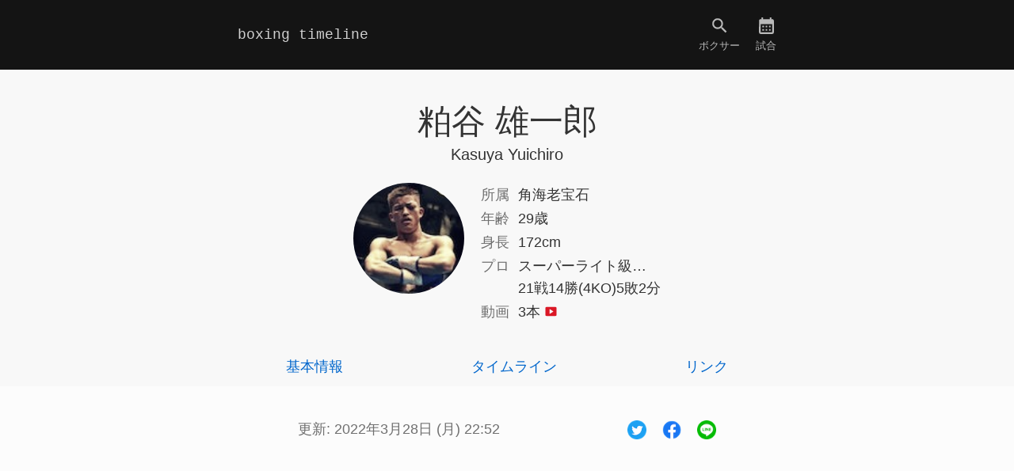

--- FILE ---
content_type: text/html; charset=utf-8
request_url: https://www.boxingtimeline.com/kasuya-yuichiro/
body_size: 10299
content:
<!doctype html>
<html lang="ja">
	<head prefix="og: http://ogp.me/ns#">
		
		
			<script>(function(w,d,s,l,i){w[l]=w[l]||[];w[l].push({'gtm.start':
			new Date().getTime(),event:'gtm.js'});var f=d.getElementsByTagName(s)[0],
			j=d.createElement(s),dl=l!='dataLayer'?'&l='+l:'';j.async=true;j.src=
			'https://www.googletagmanager.com/gtm.js?id='+i+dl;f.parentNode.insertBefore(j,f);
			})(window,document,'script','dataLayer','GTM-PQLHTCH');</script>
			<script async src="https://pagead2.googlesyndication.com/pagead/js/adsbygoogle.js?client=ca-pub-7501619174471705" crossorigin="anonymous"></script>
		
		
		
		<script defer src="https://storage.googleapis.com/boxingtimeline.com/assets/js/boxingtimeline.js?20220521"></script>
		
			<script type="application/ld+json">
				{"@context":"https://schema.org","@type":"ProfilePage","datePublished":"2020-06-10T09:57:37+09:00","dateModified":"2022-03-28T22:52:36+09:00","mainEntity":{"@type":"Person","name":"粕谷 雄一郎","image":"https://storage.googleapis.com/boxingtimeline.com/boxer/kasuya-yuichiro/profile.jpg","affiliation":"角海老宝石ボクシングジム","height":"172cm","birthPlace":"東京都立川市, 日本","birthDate":"1996-11-06","sameAs":["https://boxrec.com/en/proboxer/675381","https://boxmob.jp/sp/boxer/boxer.html?boxer_id=4034","https://twitter.com/yuichiroworkout","https://www.instagram.com/yu1ro_fight/","https://www.facebook.com/yuichro.kasuya"]}}
			</script>
		
		<meta charset="utf-8">
		<meta name="viewport" content="width=device-width, initial-scale=1">
		<meta name="description" content="名前: 粕谷 雄一郎 / かすや ゆういちろう、所属: 角海老宝石ボクシングジム、生年月日: 1996年11月6日 (水)、年齢: 29歳、身長: 172cm、プロ階級: スーパーライト級...、プロ戦績: 21戦14勝(4KO)5敗2分、試合動画: 3本">
		<meta name="twitter:card" content="summary_large_image">
		<meta name="twitter:site" content="@BoxingTimeline">
		<meta property="og:url" content="www.boxingtimeline.com/kasuya-yuichiro/">
		<meta property="og:title" content="粕谷 雄一郎 / Kasuya Yuichiro - Boxing Timeline">
		<meta property="og:description" content="名前: 粕谷 雄一郎 / かすや ゆういちろう、所属: 角海老宝石ボクシングジム、生年月日: 1996年11月6日 (水)、年齢: 29歳、身長: 172cm、プロ階級: スーパーライト級...、プロ戦績: 21戦14勝(4KO)5敗2分、試合動画: 3本">
		<meta property="og:image" content="https://storage.googleapis.com/boxingtimeline.com/assets/img/ogp-image.png">
		
		
			<meta name="thumbnail" content="https://storage.googleapis.com/boxingtimeline.com/boxer/kasuya-yuichiro/profile.jpg">
		
		<title>粕谷 雄一郎 / Kasuya Yuichiro - Boxing Timeline</title>
		
		
			
			
		
		<link rel="stylesheet" href="https://storage.googleapis.com/boxingtimeline.com/assets/css/boxingtimeline.css?20220521">
		<link rel="apple-touch-icon" href="https://storage.googleapis.com/boxingtimeline.com/assets/img/apple-touch-icon.png" sizes="180x180">
	</head>
	<body>
		
			<noscript><iframe src="https://www.googletagmanager.com/ns.html?id=GTM-PQLHTCH"
			height="0" width="0" style="display:none;visibility:hidden"></iframe></noscript>
		
		<header class="page_header">
			<nav class="page_header-nav">
				<ul class="page_header-ul">
					<li class="page_header-li-logo">
						
								<a class="page_header-a-logo true" href="/">
									
									boxing timeline
								</a>
						
					</li>
					<li>
						
								<a class="page_header-a-nav false" href="/search/">
									
	<svg class="svg-search" xmlns="http://www.w3.org/2000/svg" height="20px" viewBox="0 0 24 24" width="20px"><path d="M0 0h24v24H0z" fill="none"/><path d="M15.5 14h-.79l-.28-.27C15.41 12.59 16 11.11 16 9.5 16 5.91 13.09 3 9.5 3S3 5.91 3 9.5 5.91 16 9.5 16c1.61 0 3.09-.59 4.23-1.57l.27.28v.79l5 4.99L20.49 19l-4.99-5zm-6 0C7.01 14 5 11.99 5 9.5S7.01 5 9.5 5 14 7.01 14 9.5 11.99 14 9.5 14z"/></svg>

									<div>ボクサー</div>
								</a>
						
					</li>
					<li>
						
								<a class="page_header-a-nav false" href="/202601/17/">
									
	<svg class="svg-calendar" xmlns="http://www.w3.org/2000/svg" enable-background="new 0 0 24 24" height="20px" viewBox="0 0 24 24" width="20px"><g><rect fill="none" height="24" width="24"/></g><g><path d="M19,4h-1V2h-2v2H8V2H6v2H5C3.89,4,3.01,4.9,3.01,6L3,20c0,1.1,0.89,2,2,2h14c1.1,0,2-0.9,2-2V6C21,4.9,20.1,4,19,4z M19,20 H5V10h14V20z M9,14H7v-2h2V14z M13,14h-2v-2h2V14z M17,14h-2v-2h2V14z M9,18H7v-2h2V18z M13,18h-2v-2h2V18z M17,18h-2v-2h2V18z"/></g></svg>

									<div>試合</div>
								</a>
						
					</li>
				</ul>
			</nav>
		</header>
		<main>
			
	<header class="c-boxer-header">
		<div class="container center">
			
			<h1 class="c-boxer-header-name">
				粕谷 雄一郎
				
					<small class="c-boxer-header-name-en">
						Kasuya Yuichiro
					</small>
				
			</h1>
			<div class="c-boxer-outline">
				<div class="c-boxer-outline-image">
					
						<img class="c-boxer-outline-img img-profile" src="https://storage.googleapis.com/boxingtimeline.com/boxer/kasuya-yuichiro/profile.jpg" width="112" height="112" alt="Profile" loading="lazy">
					
				</div>
				<div>
					<table>
						
						
							<tr>
								<th class="c-boxer-outline-th">
									所属
								</th>
								<td>
									角海老宝石
								</td>
							</tr>
						
						
						
							<tr>
								<th class="c-boxer-outline-th">
									年齢
								</th>
								<td>
									29歳
								</td>
							</tr>
						
						
						
							<tr>
								<th class="c-boxer-outline-th">
									身長
								</th>
								<td>
									172cm
									
								</td>
							</tr>
						
						
							<tr>
								<th class="c-boxer-outline-th">
									プロ
								</th>
								<td>
									
										<div>
											スーパーライト級&hellip;</div>
									
									
										<div>21戦14勝(4KO)5敗2分</div>
									
								</td>
							</tr>
						
						
						
							<tr>
								<th class="c-boxer-outline-th">
									動画
								</th>
								<td>
									3本
									
	<svg class="svg-video" xmlns="http://www.w3.org/2000/svg" enable-background="new 0 0 24 24" height="12px" viewBox="0 0 24 24" width="12px"><g><rect fill="none" height="24" width="24" y="0"/></g><g><path d="M20,4H4C2.9,4,2,4.9,2,6v12c0,1.1,0.9,2,2,2h16c1.1,0,2-0.9,2-2V6C22,4.9,21.1,4,20,4z M9.5,16.5v-9l7,4.5L9.5,16.5z"/></g></svg>

								</td>
							</tr>
						
					</table>
				</div>
			</div>
		</div>
	</header>
	<nav class="content_nav">
		<ul class="content_nav-ul container">
			<li>
				<a class="content_nav-a" href="#stats">
					基本情報
				</a>
			</li>
			
				<li>
					<a class="content_nav-a" href="#timeline">
						タイムライン
					</a>
				</li>
			
			<li>
				<a class="content_nav-a" href="#links">
					リンク
				</a>
			</li>
		</ul>
	</nav>
	<div class="container">
		<div class="updated">
			<div>
				更新:
				<time datetime="2022-03-28T22:52:36&#43;09:00">
					2022年3月28日 (月) 22:52
				</time>
			</div>
			
	<ul class="share-ul">
		<li>
			<a class="share-a" href="https://twitter.com/intent/tweet?text=%e7%b2%95%e8%b0%b7%20%e9%9b%84%e4%b8%80%e9%83%8e%20%28%e8%a7%92%e6%b5%b7%e8%80%81%e5%ae%9d%e7%9f%b3%29&url=www.boxingtimeline.com%2fkasuya-yuichiro%2f&via=BoxingTimeline" target="_blank" rel="noopener nofollow">
				<img width="24" height="24" src="https://storage.googleapis.com/boxingtimeline.com/assets/img/share/twitter.png" alt="Twitter" loading="lazy">
			</a>
		</li>
		<li>
			<a class="share-a" href="http://www.facebook.com/share.php?u=www.boxingtimeline.com%2fkasuya-yuichiro%2f" target="_blank" rel="noopener nofollow">
				<img width="24" height="24" src="https://storage.googleapis.com/boxingtimeline.com/assets/img/share/facebook.png" alt="Facebook" loading="lazy">
			</a>
		</li>
		<li>
			<a class="share-a" href="https://social-plugins.line.me/lineit/share?url=www.boxingtimeline.com%2fkasuya-yuichiro%2f" target="_blank" rel="noopener nofollow">
				<img width="24" height="24" src="https://storage.googleapis.com/boxingtimeline.com/assets/img/share/line.png" alt="LINE" loading="lazy">
			</a>
		</li>
	</ul>

		</div>
		<aside>
			
				
				<ins class="adsbygoogle"
					style="display:block"
					data-ad-client="ca-pub-7501619174471705"
					data-ad-slot="1388209498"
					data-ad-format="auto"
					data-full-width-responsive="true"></ins>
				<script>
					(adsbygoogle = window.adsbygoogle || []).push({});
				</script>
			
		</aside>
	</div>
	<article>
		<section class="section_1" id="stats">
			<div class="section_1-inner">
				<div class="container">
					<h2>
						基本情報
					</h2>
					<section class="section_2">
						<h3>
							<span class="h-horizon">
								個人
							</span>
						</h3>
						<table class="c-boxer-stats-table">
							<tr>
								<th class="c-boxer-stats-th">
									名前
								</th>
								<td class="c-boxer-stats-td">
									
										
											<ruby>
												粕谷 雄一郎
												<rp> (</rp>
												<rt>かすや ゆういちろう</rt>
												<rp>)</rp>
											</ruby>
										
										<div>Kasuya Yuichiro</div>
									
								</td>
							</tr>
							
								<tr>
									<th class="c-boxer-stats-th">
										本名
									</th>
									<td class="c-boxer-stats-td">
										
											同上
										
									</td>
								</tr>
							
							
							
							
								<tr>
									<th class="c-boxer-stats-th">
										生年月日
									</th>
									<td class="c-boxer-stats-td">
										<time datetime="1996-11-06">
											1996年11月6日 (水)
										</time>
									</td>
								</tr>
								
									<tr>
										<th class="c-boxer-stats-th">
											年齢
										</th>
										<td class="c-boxer-stats-td">
											29歳
										</td>
									</tr>
								
							
							
							
								<tr>
									<th class="c-boxer-stats-th">
										出身
									</th>
									<td class="c-boxer-stats-td">
										<div>日本</div>
										
											<div>東京都立川市</div>
										
									</td>
								</tr>
							
							
						</table>
					</section>
					<section class="section_2">
						<h3>
							<span class="h-horizon">
								ボクサー
							</span>
						</h3>
						<table class="c-boxer-stats-table">
							
								<tr>
									<th class="c-boxer-stats-th">
										所属
									</th>
									<td class="c-boxer-stats-td">
										角海老宝石ボクシングジム
									</td>
								</tr>
							
							
							
							
								<tr>
									<th class="c-boxer-stats-th">
										プロ階級
									</th>
									<td class="c-boxer-stats-td">
										
											<div>
												スーパーライト級
											</div>
										
											<div>
												ライト級
											</div>
										
											<div>
												スーパーフェザー級
											</div>
										
										
											<div class="c-boxer-stats-notes">
												戦歴から自動抽出
											</div>
										
									</td>
								</tr>
							
							
							
								<tr>
									<th class="c-boxer-stats-th">
										身長
									</th>
									<td class="c-boxer-stats-td">
										172cm / 5&#39; 8&#34;
									</td>
								</tr>
							
							
							
								<tr>
									<th class="c-boxer-stats-th">
										構え
									</th>
									<td class="c-boxer-stats-td">
										オーソドックス
									</td>
								</tr>
							
							
								<tr>
									<th class="c-boxer-stats-th">
										スタイル
									</th>
									<td class="c-boxer-stats-td">
										ボクサーファイター
									</td>
								</tr>
							
							
								<tr>
									<th class="c-boxer-stats-th">
										動画
									</th>
									<td class="c-boxer-stats-td">
										
											<div>
												BOXING RAISE
												(1)
											</div>
										
											<div>
												bitfan
												(1)
											</div>
										
											<div>
												YouTube
												(1)
											</div>
										
										<div>
											
	<svg class="svg-video" xmlns="http://www.w3.org/2000/svg" enable-background="new 0 0 24 24" height="12px" viewBox="0 0 24 24" width="12px"><g><rect fill="none" height="24" width="24" y="0"/></g><g><path d="M20,4H4C2.9,4,2,4.9,2,6v12c0,1.1,0.9,2,2,2h16c1.1,0,2-0.9,2-2V6C22,4.9,21.1,4,20,4z M9.5,16.5v-9l7,4.5L9.5,16.5z"/></g></svg>

										</div>
										<div class="c-boxer-stats-notes">
											戦歴から自動抽出
										</div>
									</td>
								</tr>
							
							
								<tr>
									<th class="c-boxer-stats-th">
										画像引用
									</th>
									<td class="c-boxer-stats-td">
										<a class="c-boxer-stats-url" href="https://twitter.com/yuichiroworkout/photo">
											https://twitter.com/yuichiroworkout/photo
										</a>
										<a href="https://twitter.com/yuichiroworkout/photo" target="_blank" rel="noopener">
											
	<svg class="svg-new_open" xmlns="http://www.w3.org/2000/svg" height="20px" viewBox="0 0 24 24" width="20px"><path d="M0 0h24v24H0z" fill="none"/><path d="M19 19H5V5h7V3H5c-1.11 0-2 .9-2 2v14c0 1.1.89 2 2 2h14c1.1 0 2-.9 2-2v-7h-2v7zM14 3v2h3.59l-9.83 9.83 1.41 1.41L19 6.41V10h2V3h-7z"/></svg>

										</a>
										<div class="c-boxer-stats-notes">
											確認:
											<time datetime="2021-05-20">
												2021年5月20日
											</time>
										</div>
									</td>
								</tr>
							
							
						</table>
					</section>
					
						<section class="section_2">
							<h3>
								<span class="h-horizon">
									プロボクシング戦績
								</span>
								
									<small class="h-small">
										戦歴から自動計算
									</small>
								
							</h3>
							<table class="c-boxer-stats-table">
								<tr>
									<th class="c-boxer-stats-th">
										総試合
									</th>
									<td class="c-boxer-stats-td-record">
										21
									</td>
								</tr>
								<tr>
									<th class="c-boxer-stats-th">
										勝ち
									</th>
									<td class="c-boxer-stats-td-record">
										14
									</td>
									
										<td class="c-boxer-stats-td-record-notes">
											67%
										</td>
									
								</tr>
								
									<tr>
										<th class="c-boxer-stats-th">
											KO
										</th>
										
											<td class="c-boxer-stats-td-record">
												4
											</td>
											
												<td class="c-boxer-stats-td-record-notes">
													19%(総試合),
													29%(勝ち)
												</td>
											
										
									</tr>
								
								<tr>
									<th class="c-boxer-stats-th">
										負け
									</th>
									<td class="c-boxer-stats-td-record">
										5
									</td>
									
										<td class="c-boxer-stats-td-record-notes">
											2 KO
										</td>
									
								</tr>
								
									<tr>
										<th class="c-boxer-stats-th">
											引き分け
										</th>
										<td class="c-boxer-stats-td-record">
											2
										</td>
									</tr>
								
								
							</table>
						</section>
					
					
					<aside>
						
							
							<ins class="adsbygoogle"
								style="display:block"
								data-ad-client="ca-pub-7501619174471705"
								data-ad-slot="8356108379"
								data-ad-format="auto"
								data-full-width-responsive="true"></ins>
							<script>
								(adsbygoogle = window.adsbygoogle || []).push({});
							</script>
						
					</aside>
				</div>
			</div>
		</section>
		
			<section class="section_1" id="timeline">
				<div class="section_1-inner">
					<div class="container">
						<h2>
							タイムライン
						</h2>
						
						
							<section class="section_2">
								<h3>
									<span class="h-horizon">
										プロボクシング戦歴
									</span>
									<span class="c-boxer-timeline-bout-record">
										21戦14勝(4KO)5敗2分
									</span>
									<small class="h-small">
										
											最終更新時点のすべての戦歴
										
									</small>
								</h3>
								<ol class="timeline" reversed>
									
										<li class="timeline-li">
											<time class="timeline-time" datetime="2022-03-28">
												2022年3月28日
											</time>
											<div class="timeline-content">
												
													<a class="c-boxer-timeline-bout-title" href="/202203/28/jirolian_riku-kasuya_yuichiro/">
														62.0kg契約8回戦
													</a>
												
												
													<div>
															YouTube
															,
															BOXING RAISE
															
	<svg class="svg-video" xmlns="http://www.w3.org/2000/svg" enable-background="new 0 0 24 24" height="12px" viewBox="0 0 24 24" width="12px"><g><rect fill="none" height="24" width="24" y="0"/></g><g><path d="M20,4H4C2.9,4,2,4.9,2,6v12c0,1.1,0.9,2,2,2h16c1.1,0,2-0.9,2-2V6C22,4.9,21.1,4,20,4z M9.5,16.5v-9l7,4.5L9.5,16.5z"/></g></svg>

													</div>
												
												<div class="c-boxer-timeline-bout">
													<div class="c-boxer-timeline-bout-image">
														
															<a href="/jirolian-riku/">
														
														
																<img class="c-boxer-timeline-bout-img img-profile" src="https://storage.googleapis.com/boxingtimeline.com/boxer/jirolian-riku/profile.jpg" width="64" height="64" alt="Profile" loading="lazy">
														
														
															</a>
														
													</div>
													<div>
														
															<a class="c-boxer-timeline-bout-boxer" href="/jirolian-riku/">
																ジロリアン 陸
															</a>
														
														<div>
															フラッシュ赤羽
														</div>
														<div>
															<svg class="svg-circle_black" xmlns="http://www.w3.org/2000/svg" height="14px" viewBox="0 0 24 24" width="14px"><path d="M0 0h24v24H0z" fill="none"/><path d="M12 2C6.47 2 2 6.47 2 12s4.47 10 10 10 10-4.47 10-10S17.53 2 12 2z"/></svg> 5ラウンド 1分25秒 TKO負け
														</div>
													</div>
												</div>
											</div>
										</li>
									
										<li class="timeline-li">
											<time class="timeline-time" datetime="2021-09-01">
												2021年9月1日
											</time>
											<div class="timeline-content">
												
													<a class="c-boxer-timeline-bout-title" href="/202109/01/kasuya_yuichiro-ishiwaki_aso/">
														スーパーライト級8回戦
													</a>
												
												
													<div>
															bitfan
															
	<svg class="svg-video" xmlns="http://www.w3.org/2000/svg" enable-background="new 0 0 24 24" height="12px" viewBox="0 0 24 24" width="12px"><g><rect fill="none" height="24" width="24" y="0"/></g><g><path d="M20,4H4C2.9,4,2,4.9,2,6v12c0,1.1,0.9,2,2,2h16c1.1,0,2-0.9,2-2V6C22,4.9,21.1,4,20,4z M9.5,16.5v-9l7,4.5L9.5,16.5z"/></g></svg>

													</div>
												
												<div class="c-boxer-timeline-bout">
													<div class="c-boxer-timeline-bout-image">
														
															<a href="/ishiwaki-aso/">
														
														
																<img class="c-boxer-timeline-bout-img img-profile" src="https://storage.googleapis.com/boxingtimeline.com/boxer/ishiwaki-aso/profile.jpg" width="64" height="64" alt="Profile" loading="lazy">
														
														
															</a>
														
													</div>
													<div>
														
															<a class="c-boxer-timeline-bout-boxer" href="/ishiwaki-aso/">
																石脇 麻生
															</a>
														
														<div>
															寝屋川石田
														</div>
														<div>
															<svg class="svg-circle_black" xmlns="http://www.w3.org/2000/svg" height="14px" viewBox="0 0 24 24" width="14px"><path d="M0 0h24v24H0z" fill="none"/><path d="M12 2C6.47 2 2 6.47 2 12s4.47 10 10 10 10-4.47 10-10S17.53 2 12 2z"/></svg> 5ラウンド 1分37秒 TKO負け
														</div>
													</div>
												</div>
											</div>
										</li>
									
										<li class="timeline-li">
											<time class="timeline-time" datetime="2021-03-24">
												2021年3月24日
											</time>
											<div class="timeline-content">
												
													<a class="c-boxer-timeline-bout-title" href="/202103/24/kasuya_yuichiro-naito_mirai/">
														ライト級8回戦
													</a>
												
												
												<div class="c-boxer-timeline-bout">
													<div class="c-boxer-timeline-bout-image">
														
															<a href="/naito-mirai/">
														
														
																<img class="c-boxer-timeline-bout-img img-profile" src="https://storage.googleapis.com/boxingtimeline.com/boxer/naito-mirai/profile.jpg" width="64" height="64" alt="Profile" loading="lazy">
														
														
															</a>
														
													</div>
													<div>
														
															<a class="c-boxer-timeline-bout-boxer" href="/naito-mirai/">
																内藤 未来
															</a>
														
														<div>
															E &amp; J カシアス
														</div>
														<div>
															<svg class="svg-circle_white" xmlns="http://www.w3.org/2000/svg" enable-background="new 0 0 24 24" height="14px" viewBox="0 0 24 24" width="14px"><g><rect fill="none" height="24" width="24"/></g><g><path d="M12,2C6.47,2,2,6.47,2,12c0,5.53,4.47,10,10,10s10-4.47,10-10C22,6.47,17.53,2,12,2z M12,20c-4.42,0-8-3.58-8-8 c0-4.42,3.58-8,8-8s8,3.58,8,8C20,16.42,16.42,20,12,20z"/></g></svg> 3-0 判定勝ち
														</div>
													</div>
												</div>
											</div>
										</li>
									
										<li class="timeline-li">
											<time class="timeline-time" datetime="2020-08-19">
												2020年8月19日
											</time>
											<div class="timeline-content">
												
													<span class="c-boxer-timeline-bout-title">
														ライト級8回戦
													</span>
												
												
												<div class="c-boxer-timeline-bout">
													<div class="c-boxer-timeline-bout-image">
														
															<a href="/rikiishi-masanori/">
														
														
																<img class="c-boxer-timeline-bout-img img-profile" src="https://storage.googleapis.com/boxingtimeline.com/boxer/rikiishi-masanori/profile.jpg" width="64" height="64" alt="Profile" loading="lazy">
														
														
															</a>
														
													</div>
													<div>
														
															<a class="c-boxer-timeline-bout-boxer" href="/rikiishi-masanori/">
																力石 政法
															</a>
														
														<div>
															緑
														</div>
														<div>
															<svg class="svg-circle_black" xmlns="http://www.w3.org/2000/svg" height="14px" viewBox="0 0 24 24" width="14px"><path d="M0 0h24v24H0z" fill="none"/><path d="M12 2C6.47 2 2 6.47 2 12s4.47 10 10 10 10-4.47 10-10S17.53 2 12 2z"/></svg> 3-0 判定負け
														</div>
													</div>
												</div>
											</div>
										</li>
									
										<li class="timeline-li">
											<time class="timeline-time" datetime="2019-12-16">
												2019年12月16日
											</time>
											<div class="timeline-content">
												
													<span class="c-boxer-timeline-bout-title">
														ライト級8回戦
													</span>
												
												
												<div class="c-boxer-timeline-bout">
													<div class="c-boxer-timeline-bout-image">
														
															<a href="/sugita-satoru/">
														
														
																
	<svg class="svg-no_image-profile" xmlns="http://www.w3.org/2000/svg" height="80px" viewBox="0 0 24 24" width="80px"><path d="M0 0h24v24H0z" fill="none"/><path d="M12 2C6.48 2 2 6.48 2 12s4.48 10 10 10 10-4.48 10-10S17.52 2 12 2zm0 3c1.66 0 3 1.34 3 3s-1.34 3-3 3-3-1.34-3-3 1.34-3 3-3zm0 14.2c-2.5 0-4.71-1.28-6-3.22.03-1.99 4-3.08 6-3.08 1.99 0 5.97 1.09 6 3.08-1.29 1.94-3.5 3.22-6 3.22z"/></svg>

														
														
															</a>
														
													</div>
													<div>
														
															<a class="c-boxer-timeline-bout-boxer" href="/sugita-satoru/">
																杉田 聖
															</a>
														
														<div>
															奈良
														</div>
														<div>
															<svg class="svg-triangle" xmlns="http://www.w3.org/2000/svg" height="14px" viewBox="0 0 24 24" width="14px"><path d="M0 0h24v24H0V0z" fill="none"/><path d="M12 7.77L18.39 18H5.61L12 7.77M12 4L2 20h20L12 4z"/></svg> 1-1 引き分け
														</div>
													</div>
												</div>
											</div>
										</li>
									
										<li class="timeline-li">
											<time class="timeline-time" datetime="2019-08-23">
												2019年8月23日
											</time>
											<div class="timeline-content">
												
													<span class="c-boxer-timeline-bout-title">
														ライト級8回戦
													</span>
												
												
												<div class="c-boxer-timeline-bout">
													<div class="c-boxer-timeline-bout-image">
														
															<a href="/sakai-takayuki/">
														
														
																
	<svg class="svg-no_image-profile" xmlns="http://www.w3.org/2000/svg" height="80px" viewBox="0 0 24 24" width="80px"><path d="M0 0h24v24H0z" fill="none"/><path d="M12 2C6.48 2 2 6.48 2 12s4.48 10 10 10 10-4.48 10-10S17.52 2 12 2zm0 3c1.66 0 3 1.34 3 3s-1.34 3-3 3-3-1.34-3-3 1.34-3 3-3zm0 14.2c-2.5 0-4.71-1.28-6-3.22.03-1.99 4-3.08 6-3.08 1.99 0 5.97 1.09 6 3.08-1.29 1.94-3.5 3.22-6 3.22z"/></svg>

														
														
															</a>
														
													</div>
													<div>
														
															<a class="c-boxer-timeline-bout-boxer" href="/sakai-takayuki/">
																酒井 孝之
															</a>
														
														<div>
															協栄新宿
														</div>
														<div>
															<svg class="svg-circle_white" xmlns="http://www.w3.org/2000/svg" enable-background="new 0 0 24 24" height="14px" viewBox="0 0 24 24" width="14px"><g><rect fill="none" height="24" width="24"/></g><g><path d="M12,2C6.47,2,2,6.47,2,12c0,5.53,4.47,10,10,10s10-4.47,10-10C22,6.47,17.53,2,12,2z M12,20c-4.42,0-8-3.58-8-8 c0-4.42,3.58-8,8-8s8,3.58,8,8C20,16.42,16.42,20,12,20z"/></g></svg> 4ラウンド TKO勝ち
														</div>
													</div>
												</div>
											</div>
										</li>
									
										<li class="timeline-li">
											<time class="timeline-time" datetime="2019-05-08">
												2019年5月8日
											</time>
											<div class="timeline-content">
												
													<span class="c-boxer-timeline-bout-title">
														ライト級8回戦
													</span>
												
												
												<div class="c-boxer-timeline-bout">
													<div class="c-boxer-timeline-bout-image">
														
															<a href="/kiyota-toru/">
														
														
																<img class="c-boxer-timeline-bout-img img-profile" src="https://storage.googleapis.com/boxingtimeline.com/boxer/kiyota-toru/profile.jpg" width="64" height="64" alt="Profile" loading="lazy">
														
														
															</a>
														
													</div>
													<div>
														
															<a class="c-boxer-timeline-bout-boxer" href="/kiyota-toru/">
																清田 亨
															</a>
														
														<div>
															大橋
														</div>
														<div>
															<svg class="svg-circle_white" xmlns="http://www.w3.org/2000/svg" enable-background="new 0 0 24 24" height="14px" viewBox="0 0 24 24" width="14px"><g><rect fill="none" height="24" width="24"/></g><g><path d="M12,2C6.47,2,2,6.47,2,12c0,5.53,4.47,10,10,10s10-4.47,10-10C22,6.47,17.53,2,12,2z M12,20c-4.42,0-8-3.58-8-8 c0-4.42,3.58-8,8-8s8,3.58,8,8C20,16.42,16.42,20,12,20z"/></g></svg> 2-0 判定勝ち
														</div>
													</div>
												</div>
											</div>
										</li>
									
										<li class="timeline-li">
											<time class="timeline-time" datetime="2019-01-31">
												2019年1月31日
											</time>
											<div class="timeline-content">
												
													<span class="c-boxer-timeline-bout-title">
														スーパーライト級6回戦
													</span>
												
												
												<div class="c-boxer-timeline-bout">
													<div class="c-boxer-timeline-bout-image">
														
														
																
	<svg class="svg-no_image-profile" xmlns="http://www.w3.org/2000/svg" height="80px" viewBox="0 0 24 24" width="80px"><path d="M0 0h24v24H0z" fill="none"/><path d="M12 2C6.48 2 2 6.48 2 12s4.48 10 10 10 10-4.48 10-10S17.52 2 12 2zm0 3c1.66 0 3 1.34 3 3s-1.34 3-3 3-3-1.34-3-3 1.34-3 3-3zm0 14.2c-2.5 0-4.71-1.28-6-3.22.03-1.99 4-3.08 6-3.08 1.99 0 5.97 1.09 6 3.08-1.29 1.94-3.5 3.22-6 3.22z"/></svg>

														
														
													</div>
													<div>
														
															<span class="c-boxer-timeline-bout-boxer">
																アディサイ・チャンタン
															</span>
														
														<div>
															
														</div>
														<div>
															<svg class="svg-circle_white" xmlns="http://www.w3.org/2000/svg" enable-background="new 0 0 24 24" height="14px" viewBox="0 0 24 24" width="14px"><g><rect fill="none" height="24" width="24"/></g><g><path d="M12,2C6.47,2,2,6.47,2,12c0,5.53,4.47,10,10,10s10-4.47,10-10C22,6.47,17.53,2,12,2z M12,20c-4.42,0-8-3.58-8-8 c0-4.42,3.58-8,8-8s8,3.58,8,8C20,16.42,16.42,20,12,20z"/></g></svg> 2ラウンド TKO勝ち
														</div>
													</div>
												</div>
											</div>
										</li>
									
										<li class="timeline-li">
											<time class="timeline-time" datetime="2018-01-12">
												2018年1月12日
											</time>
											<div class="timeline-content">
												
													<span class="c-boxer-timeline-bout-title">
														ライト級8回戦
													</span>
												
												
												<div class="c-boxer-timeline-bout">
													<div class="c-boxer-timeline-bout-image">
														
														
																
	<svg class="svg-no_image-profile" xmlns="http://www.w3.org/2000/svg" height="80px" viewBox="0 0 24 24" width="80px"><path d="M0 0h24v24H0z" fill="none"/><path d="M12 2C6.48 2 2 6.48 2 12s4.48 10 10 10 10-4.48 10-10S17.52 2 12 2zm0 3c1.66 0 3 1.34 3 3s-1.34 3-3 3-3-1.34-3-3 1.34-3 3-3zm0 14.2c-2.5 0-4.71-1.28-6-3.22.03-1.99 4-3.08 6-3.08 1.99 0 5.97 1.09 6 3.08-1.29 1.94-3.5 3.22-6 3.22z"/></svg>

														
														
													</div>
													<div>
														
															<span class="c-boxer-timeline-bout-boxer">
																カティカー・サイトーンジム
															</span>
														
														<div>
															
														</div>
														<div>
															<svg class="svg-circle_white" xmlns="http://www.w3.org/2000/svg" enable-background="new 0 0 24 24" height="14px" viewBox="0 0 24 24" width="14px"><g><rect fill="none" height="24" width="24"/></g><g><path d="M12,2C6.47,2,2,6.47,2,12c0,5.53,4.47,10,10,10s10-4.47,10-10C22,6.47,17.53,2,12,2z M12,20c-4.42,0-8-3.58-8-8 c0-4.42,3.58-8,8-8s8,3.58,8,8C20,16.42,16.42,20,12,20z"/></g></svg> 1ラウンド KO勝ち
														</div>
													</div>
												</div>
											</div>
										</li>
									
										<li class="timeline-li">
											<time class="timeline-time" datetime="2017-08-22">
												2017年8月22日
											</time>
											<div class="timeline-content">
												
													<span class="c-boxer-timeline-bout-title">
														日本ユース ライト級王座決定8回戦
													</span>
												
												
												<div class="c-boxer-timeline-bout">
													<div class="c-boxer-timeline-bout-image">
														
															<a href="/tomioka-izuki/">
														
														
																<img class="c-boxer-timeline-bout-img img-profile" src="https://storage.googleapis.com/boxingtimeline.com/boxer/tomioka-izuki/profile.jpg" width="64" height="64" alt="Profile" loading="lazy">
														
														
															</a>
														
													</div>
													<div>
														
															<a class="c-boxer-timeline-bout-boxer" href="/tomioka-izuki/">
																富岡 樹
															</a>
														
														<div>
															角海老宝石
														</div>
														<div>
															<svg class="svg-circle_black" xmlns="http://www.w3.org/2000/svg" height="14px" viewBox="0 0 24 24" width="14px"><path d="M0 0h24v24H0z" fill="none"/><path d="M12 2C6.47 2 2 6.47 2 12s4.47 10 10 10 10-4.47 10-10S17.53 2 12 2z"/></svg> 2-1 判定負け
														</div>
													</div>
												</div>
											</div>
										</li>
									
										<li class="timeline-li">
											<time class="timeline-time" datetime="2017-03-31">
												2017年3月31日
											</time>
											<div class="timeline-content">
												
													<span class="c-boxer-timeline-bout-title">
														スーパーフェザー級8回戦
													</span>
												
												
												<div class="c-boxer-timeline-bout">
													<div class="c-boxer-timeline-bout-image">
														
															<a href="/spicy-matsushita/">
														
														
																
	<svg class="svg-no_image-profile" xmlns="http://www.w3.org/2000/svg" height="80px" viewBox="0 0 24 24" width="80px"><path d="M0 0h24v24H0z" fill="none"/><path d="M12 2C6.48 2 2 6.48 2 12s4.48 10 10 10 10-4.48 10-10S17.52 2 12 2zm0 3c1.66 0 3 1.34 3 3s-1.34 3-3 3-3-1.34-3-3 1.34-3 3-3zm0 14.2c-2.5 0-4.71-1.28-6-3.22.03-1.99 4-3.08 6-3.08 1.99 0 5.97 1.09 6 3.08-1.29 1.94-3.5 3.22-6 3.22z"/></svg>

														
														
															</a>
														
													</div>
													<div>
														
															<a class="c-boxer-timeline-bout-boxer" href="/spicy-matsushita/">
																スパイシー 松下
															</a>
														
														<div>
															セレス
														</div>
														<div>
															<svg class="svg-circle_black" xmlns="http://www.w3.org/2000/svg" height="14px" viewBox="0 0 24 24" width="14px"><path d="M0 0h24v24H0z" fill="none"/><path d="M12 2C6.47 2 2 6.47 2 12s4.47 10 10 10 10-4.47 10-10S17.53 2 12 2z"/></svg> 2-1 判定負け
														</div>
													</div>
												</div>
											</div>
										</li>
									
										<li class="timeline-li">
											<time class="timeline-time" datetime="2016-10-25">
												2016年10月25日
											</time>
											<div class="timeline-content">
												
													<span class="c-boxer-timeline-bout-title">
														スーパーフェザー級8回戦
													</span>
												
												
												<div class="c-boxer-timeline-bout">
													<div class="c-boxer-timeline-bout-image">
														
															<a href="/saito-masaki/">
														
														
																<img class="c-boxer-timeline-bout-img img-profile" src="https://storage.googleapis.com/boxingtimeline.com/boxer/saito-masaki/profile.jpg" width="64" height="64" alt="Profile" loading="lazy">
														
														
															</a>
														
													</div>
													<div>
														
															<a class="c-boxer-timeline-bout-boxer" href="/saito-masaki/">
																斉藤 正樹
															</a>
														
														<div>
															厚木ワタナベ
														</div>
														<div>
															<svg class="svg-triangle" xmlns="http://www.w3.org/2000/svg" height="14px" viewBox="0 0 24 24" width="14px"><path d="M0 0h24v24H0V0z" fill="none"/><path d="M12 7.77L18.39 18H5.61L12 7.77M12 4L2 20h20L12 4z"/></svg> 1-0 引き分け
														</div>
													</div>
												</div>
											</div>
										</li>
									
										<li class="timeline-li">
											<time class="timeline-time" datetime="2016-02-23">
												2016年2月23日
											</time>
											<div class="timeline-content">
												
													<span class="c-boxer-timeline-bout-title">
														スーパーフェザー級8回戦
													</span>
												
												
												<div class="c-boxer-timeline-bout">
													<div class="c-boxer-timeline-bout-image">
														
															<a href="/sanpei-kazuma/">
														
														
																<img class="c-boxer-timeline-bout-img img-profile" src="https://storage.googleapis.com/boxingtimeline.com/boxer/sanpei-kazuma/profile.jpg" width="64" height="64" alt="Profile" loading="lazy">
														
														
															</a>
														
													</div>
													<div>
														
															<a class="c-boxer-timeline-bout-boxer" href="/sanpei-kazuma/">
																三瓶 数馬
															</a>
														
														<div>
															協栄新宿
														</div>
														<div>
															<svg class="svg-circle_white" xmlns="http://www.w3.org/2000/svg" enable-background="new 0 0 24 24" height="14px" viewBox="0 0 24 24" width="14px"><g><rect fill="none" height="24" width="24"/></g><g><path d="M12,2C6.47,2,2,6.47,2,12c0,5.53,4.47,10,10,10s10-4.47,10-10C22,6.47,17.53,2,12,2z M12,20c-4.42,0-8-3.58-8-8 c0-4.42,3.58-8,8-8s8,3.58,8,8C20,16.42,16.42,20,12,20z"/></g></svg> 2-1 判定勝ち
														</div>
													</div>
												</div>
											</div>
										</li>
									
										<li class="timeline-li">
											<time class="timeline-time" datetime="2015-11-09">
												2015年11月9日
											</time>
											<div class="timeline-content">
												
													<span class="c-boxer-timeline-bout-title">
														59.5kg契約8回戦
													</span>
												
												
												<div class="c-boxer-timeline-bout">
													<div class="c-boxer-timeline-bout-image">
														
															<a href="/ota-keisuke/">
														
														
																<img class="c-boxer-timeline-bout-img img-profile" src="https://storage.googleapis.com/boxingtimeline.com/boxer/ota-keisuke/profile.jpg" width="64" height="64" alt="Profile" loading="lazy">
														
														
															</a>
														
													</div>
													<div>
														
															<a class="c-boxer-timeline-bout-boxer" href="/ota-keisuke/">
																太田 啓介
															</a>
														
														<div>
															レパード玉熊
														</div>
														<div>
															<svg class="svg-circle_white" xmlns="http://www.w3.org/2000/svg" enable-background="new 0 0 24 24" height="14px" viewBox="0 0 24 24" width="14px"><g><rect fill="none" height="24" width="24"/></g><g><path d="M12,2C6.47,2,2,6.47,2,12c0,5.53,4.47,10,10,10s10-4.47,10-10C22,6.47,17.53,2,12,2z M12,20c-4.42,0-8-3.58-8-8 c0-4.42,3.58-8,8-8s8,3.58,8,8C20,16.42,16.42,20,12,20z"/></g></svg> 3-0 判定勝ち
														</div>
													</div>
												</div>
											</div>
										</li>
									
										<li class="timeline-li">
											<time class="timeline-time" datetime="2015-06-26">
												2015年6月26日
											</time>
											<div class="timeline-content">
												
													<span class="c-boxer-timeline-bout-title">
														スーパーフェザー級6回戦
													</span>
												
												
												<div class="c-boxer-timeline-bout">
													<div class="c-boxer-timeline-bout-image">
														
														
																
	<svg class="svg-no_image-profile" xmlns="http://www.w3.org/2000/svg" height="80px" viewBox="0 0 24 24" width="80px"><path d="M0 0h24v24H0z" fill="none"/><path d="M12 2C6.48 2 2 6.48 2 12s4.48 10 10 10 10-4.48 10-10S17.52 2 12 2zm0 3c1.66 0 3 1.34 3 3s-1.34 3-3 3-3-1.34-3-3 1.34-3 3-3zm0 14.2c-2.5 0-4.71-1.28-6-3.22.03-1.99 4-3.08 6-3.08 1.99 0 5.97 1.09 6 3.08-1.29 1.94-3.5 3.22-6 3.22z"/></svg>

														
														
													</div>
													<div>
														
															<span class="c-boxer-timeline-bout-boxer">
																坂本 尚志
															</span>
														
														<div>
															
														</div>
														<div>
															<svg class="svg-circle_white" xmlns="http://www.w3.org/2000/svg" enable-background="new 0 0 24 24" height="14px" viewBox="0 0 24 24" width="14px"><g><rect fill="none" height="24" width="24"/></g><g><path d="M12,2C6.47,2,2,6.47,2,12c0,5.53,4.47,10,10,10s10-4.47,10-10C22,6.47,17.53,2,12,2z M12,20c-4.42,0-8-3.58-8-8 c0-4.42,3.58-8,8-8s8,3.58,8,8C20,16.42,16.42,20,12,20z"/></g></svg> 3-0 判定勝ち
														</div>
													</div>
												</div>
											</div>
										</li>
									
										<li class="timeline-li">
											<time class="timeline-time" datetime="2014-12-21">
												2014年12月21日
											</time>
											<div class="timeline-content">
												
													<span class="c-boxer-timeline-bout-title">
														スーパーフェザー級5回戦
													</span>
												
												
												<div class="c-boxer-timeline-bout">
													<div class="c-boxer-timeline-bout-image">
														
															<a href="/wakita-masashi/">
														
														
																
	<svg class="svg-no_image-profile" xmlns="http://www.w3.org/2000/svg" height="80px" viewBox="0 0 24 24" width="80px"><path d="M0 0h24v24H0z" fill="none"/><path d="M12 2C6.48 2 2 6.48 2 12s4.48 10 10 10 10-4.48 10-10S17.52 2 12 2zm0 3c1.66 0 3 1.34 3 3s-1.34 3-3 3-3-1.34-3-3 1.34-3 3-3zm0 14.2c-2.5 0-4.71-1.28-6-3.22.03-1.99 4-3.08 6-3.08 1.99 0 5.97 1.09 6 3.08-1.29 1.94-3.5 3.22-6 3.22z"/></svg>

														
														
															</a>
														
													</div>
													<div>
														
															<a class="c-boxer-timeline-bout-boxer" href="/wakita-masashi/">
																脇田 将士
															</a>
														
														<div>
															ミツキ
														</div>
														<div>
															<svg class="svg-circle_white" xmlns="http://www.w3.org/2000/svg" enable-background="new 0 0 24 24" height="14px" viewBox="0 0 24 24" width="14px"><g><rect fill="none" height="24" width="24"/></g><g><path d="M12,2C6.47,2,2,6.47,2,12c0,5.53,4.47,10,10,10s10-4.47,10-10C22,6.47,17.53,2,12,2z M12,20c-4.42,0-8-3.58-8-8 c0-4.42,3.58-8,8-8s8,3.58,8,8C20,16.42,16.42,20,12,20z"/></g></svg> 3-0 判定勝ち
														</div>
													</div>
												</div>
											</div>
										</li>
									
										<li class="timeline-li">
											<time class="timeline-time" datetime="2014-11-02">
												2014年11月2日
											</time>
											<div class="timeline-content">
												
													<span class="c-boxer-timeline-bout-title">
														スーパーフェザー級5回戦
													</span>
												
												
												<div class="c-boxer-timeline-bout">
													<div class="c-boxer-timeline-bout-image">
														
														
																
	<svg class="svg-no_image-profile" xmlns="http://www.w3.org/2000/svg" height="80px" viewBox="0 0 24 24" width="80px"><path d="M0 0h24v24H0z" fill="none"/><path d="M12 2C6.48 2 2 6.48 2 12s4.48 10 10 10 10-4.48 10-10S17.52 2 12 2zm0 3c1.66 0 3 1.34 3 3s-1.34 3-3 3-3-1.34-3-3 1.34-3 3-3zm0 14.2c-2.5 0-4.71-1.28-6-3.22.03-1.99 4-3.08 6-3.08 1.99 0 5.97 1.09 6 3.08-1.29 1.94-3.5 3.22-6 3.22z"/></svg>

														
														
													</div>
													<div>
														
															<span class="c-boxer-timeline-bout-boxer">
																頴川 裕
															</span>
														
														<div>
															
														</div>
														<div>
															<svg class="svg-circle_white" xmlns="http://www.w3.org/2000/svg" enable-background="new 0 0 24 24" height="14px" viewBox="0 0 24 24" width="14px"><g><rect fill="none" height="24" width="24"/></g><g><path d="M12,2C6.47,2,2,6.47,2,12c0,5.53,4.47,10,10,10s10-4.47,10-10C22,6.47,17.53,2,12,2z M12,20c-4.42,0-8-3.58-8-8 c0-4.42,3.58-8,8-8s8,3.58,8,8C20,16.42,16.42,20,12,20z"/></g></svg> 3-0 判定勝ち
														</div>
													</div>
												</div>
											</div>
										</li>
									
										<li class="timeline-li">
											<time class="timeline-time" datetime="2014-09-25">
												2014年9月25日
											</time>
											<div class="timeline-content">
												
													<span class="c-boxer-timeline-bout-title">
														スーパーフェザー級4回戦
													</span>
												
												
												<div class="c-boxer-timeline-bout">
													<div class="c-boxer-timeline-bout-image">
														
															<a href="/araki-takahiro/">
														
														
																<img class="c-boxer-timeline-bout-img img-profile" src="https://storage.googleapis.com/boxingtimeline.com/boxer/araki-takahiro/profile.jpg" width="64" height="64" alt="Profile" loading="lazy">
														
														
															</a>
														
													</div>
													<div>
														
															<a class="c-boxer-timeline-bout-boxer" href="/araki-takahiro/">
																荒木 貴裕
															</a>
														
														<div>
															JB SPORTS
														</div>
														<div>
															<svg class="svg-circle_white" xmlns="http://www.w3.org/2000/svg" enable-background="new 0 0 24 24" height="14px" viewBox="0 0 24 24" width="14px"><g><rect fill="none" height="24" width="24"/></g><g><path d="M12,2C6.47,2,2,6.47,2,12c0,5.53,4.47,10,10,10s10-4.47,10-10C22,6.47,17.53,2,12,2z M12,20c-4.42,0-8-3.58-8-8 c0-4.42,3.58-8,8-8s8,3.58,8,8C20,16.42,16.42,20,12,20z"/></g></svg> 2-0 判定勝ち
														</div>
													</div>
												</div>
											</div>
										</li>
									
										<li class="timeline-li">
											<time class="timeline-time" datetime="2014-07-31">
												2014年7月31日
											</time>
											<div class="timeline-content">
												
													<span class="c-boxer-timeline-bout-title">
														スーパーフェザー級4回戦
													</span>
												
												
												<div class="c-boxer-timeline-bout">
													<div class="c-boxer-timeline-bout-image">
														
														
																
	<svg class="svg-no_image-profile" xmlns="http://www.w3.org/2000/svg" height="80px" viewBox="0 0 24 24" width="80px"><path d="M0 0h24v24H0z" fill="none"/><path d="M12 2C6.48 2 2 6.48 2 12s4.48 10 10 10 10-4.48 10-10S17.52 2 12 2zm0 3c1.66 0 3 1.34 3 3s-1.34 3-3 3-3-1.34-3-3 1.34-3 3-3zm0 14.2c-2.5 0-4.71-1.28-6-3.22.03-1.99 4-3.08 6-3.08 1.99 0 5.97 1.09 6 3.08-1.29 1.94-3.5 3.22-6 3.22z"/></svg>

														
														
													</div>
													<div>
														
															<span class="c-boxer-timeline-bout-boxer">
																三五 省之介
															</span>
														
														<div>
															
														</div>
														<div>
															<svg class="svg-circle_white" xmlns="http://www.w3.org/2000/svg" enable-background="new 0 0 24 24" height="14px" viewBox="0 0 24 24" width="14px"><g><rect fill="none" height="24" width="24"/></g><g><path d="M12,2C6.47,2,2,6.47,2,12c0,5.53,4.47,10,10,10s10-4.47,10-10C22,6.47,17.53,2,12,2z M12,20c-4.42,0-8-3.58-8-8 c0-4.42,3.58-8,8-8s8,3.58,8,8C20,16.42,16.42,20,12,20z"/></g></svg> 3-0 判定勝ち
														</div>
													</div>
												</div>
											</div>
										</li>
									
										<li class="timeline-li">
											<time class="timeline-time" datetime="2014-05-21">
												2014年5月21日
											</time>
											<div class="timeline-content">
												
													<span class="c-boxer-timeline-bout-title">
														スーパーフェザー級4回戦
													</span>
												
												
												<div class="c-boxer-timeline-bout">
													<div class="c-boxer-timeline-bout-image">
														
															<a href="/hirohama-shintaro/">
														
														
																
	<svg class="svg-no_image-profile" xmlns="http://www.w3.org/2000/svg" height="80px" viewBox="0 0 24 24" width="80px"><path d="M0 0h24v24H0z" fill="none"/><path d="M12 2C6.48 2 2 6.48 2 12s4.48 10 10 10 10-4.48 10-10S17.52 2 12 2zm0 3c1.66 0 3 1.34 3 3s-1.34 3-3 3-3-1.34-3-3 1.34-3 3-3zm0 14.2c-2.5 0-4.71-1.28-6-3.22.03-1.99 4-3.08 6-3.08 1.99 0 5.97 1.09 6 3.08-1.29 1.94-3.5 3.22-6 3.22z"/></svg>

														
														
															</a>
														
													</div>
													<div>
														
															<a class="c-boxer-timeline-bout-boxer" href="/hirohama-shintaro/">
																廣濱 慎太郎
															</a>
														
														<div>
															伴流
														</div>
														<div>
															<svg class="svg-circle_white" xmlns="http://www.w3.org/2000/svg" enable-background="new 0 0 24 24" height="14px" viewBox="0 0 24 24" width="14px"><g><rect fill="none" height="24" width="24"/></g><g><path d="M12,2C6.47,2,2,6.47,2,12c0,5.53,4.47,10,10,10s10-4.47,10-10C22,6.47,17.53,2,12,2z M12,20c-4.42,0-8-3.58-8-8 c0-4.42,3.58-8,8-8s8,3.58,8,8C20,16.42,16.42,20,12,20z"/></g></svg> 3-0 判定勝ち
														</div>
													</div>
												</div>
											</div>
										</li>
									
										<li class="timeline-li">
											<time class="timeline-time" datetime="2014-01-14">
												2014年1月14日
											</time>
											<div class="timeline-content">
												
													<span class="c-boxer-timeline-bout-title">
														60.5kg契約4回戦
													</span>
												
												
												<div class="c-boxer-timeline-bout">
													<div class="c-boxer-timeline-bout-image">
														
														
																
	<svg class="svg-no_image-profile" xmlns="http://www.w3.org/2000/svg" height="80px" viewBox="0 0 24 24" width="80px"><path d="M0 0h24v24H0z" fill="none"/><path d="M12 2C6.48 2 2 6.48 2 12s4.48 10 10 10 10-4.48 10-10S17.52 2 12 2zm0 3c1.66 0 3 1.34 3 3s-1.34 3-3 3-3-1.34-3-3 1.34-3 3-3zm0 14.2c-2.5 0-4.71-1.28-6-3.22.03-1.99 4-3.08 6-3.08 1.99 0 5.97 1.09 6 3.08-1.29 1.94-3.5 3.22-6 3.22z"/></svg>

														
														
													</div>
													<div>
														
															<span class="c-boxer-timeline-bout-boxer">
																松丸 鷹也
															</span>
														
														<div>
															
														</div>
														<div>
															<svg class="svg-circle_white" xmlns="http://www.w3.org/2000/svg" enable-background="new 0 0 24 24" height="14px" viewBox="0 0 24 24" width="14px"><g><rect fill="none" height="24" width="24"/></g><g><path d="M12,2C6.47,2,2,6.47,2,12c0,5.53,4.47,10,10,10s10-4.47,10-10C22,6.47,17.53,2,12,2z M12,20c-4.42,0-8-3.58-8-8 c0-4.42,3.58-8,8-8s8,3.58,8,8C20,16.42,16.42,20,12,20z"/></g></svg> 2ラウンド TKO勝ち
														</div>
													</div>
												</div>
											</div>
										</li>
									
								</ol>
							</section>
						
						
						
						
						
						<aside>
							
								
								<ins class="adsbygoogle"
									style="display:block"
									data-ad-client="ca-pub-7501619174471705"
									data-ad-slot="8345651468"
									data-ad-format="auto"
									data-full-width-responsive="true"></ins>
								<script>
									(adsbygoogle = window.adsbygoogle || []).push({});
								</script>
							
						</aside>
					</div>
				</div>
			</section>
		
		<section class="section_1" id="links">
			<div class="section_1-inner">
				<div class="container">
					<h2>
						リンク
					</h2>
					
					
					
					
						<section class="section_2">
							<h3>
								<span class="h-horizon">
									プロフィール
								</span>
							</h3>
							<ul class="c-boxer-links">
								
									<li class="c-boxer-links-li">
										<div>
											<img class="c-boxer-link-favicon" src="https://storage.googleapis.com/boxingtimeline.com/assets/img/link/boxrec.ico" width="20" height="20" alt="favicon" loading="lazy">
											BoxRec プロ
										</div>
										<a href="https://boxrec.com/en/proboxer/675381">
											https://boxrec.com/en/proboxer/675381
										</a>
										<a href="https://boxrec.com/en/proboxer/675381" target="_blank" rel="noopener">
											
	<svg class="svg-new_open" xmlns="http://www.w3.org/2000/svg" height="20px" viewBox="0 0 24 24" width="20px"><path d="M0 0h24v24H0z" fill="none"/><path d="M19 19H5V5h7V3H5c-1.11 0-2 .9-2 2v14c0 1.1.89 2 2 2h14c1.1 0 2-.9 2-2v-7h-2v7zM14 3v2h3.59l-9.83 9.83 1.41 1.41L19 6.41V10h2V3h-7z"/></svg>

										</a>
									</li>
								
								
								
									
								
								
								
									
										<li class="c-boxer-links-li">
											<div>
												<img class="c-boxer-link-favicon" src="https://storage.googleapis.com/boxingtimeline.com/assets/img/link/boxmob.ico" width="20" height="20" alt="favicon" loading="lazy">
												ボクシングモバイル 選手名鑑
											</div>
											<a href="https://boxmob.jp/sp/boxer/boxer.html?boxer_id=4034">
												https://boxmob.jp/sp/boxer/boxer.html?boxer_id=4034
											</a>
											<a href="https://boxmob.jp/sp/boxer/boxer.html?boxer_id=4034" target="_blank" rel="noopener">
												
	<svg class="svg-new_open" xmlns="http://www.w3.org/2000/svg" height="20px" viewBox="0 0 24 24" width="20px"><path d="M0 0h24v24H0z" fill="none"/><path d="M19 19H5V5h7V3H5c-1.11 0-2 .9-2 2v14c0 1.1.89 2 2 2h14c1.1 0 2-.9 2-2v-7h-2v7zM14 3v2h3.59l-9.83 9.83 1.41 1.41L19 6.41V10h2V3h-7z"/></svg>

											</a>
										</li>
									
									
								
							</ul>
						</section>
					
					
						<section class="section_2">
							<h3>
								<span class="h-horizon">
									アカウント
								</span>
							</h3>
							<ul class="c-boxer-links">
								
								
									<li class="c-boxer-links-li">
										<div>
											<img class="c-boxer-link-favicon" src="https://storage.googleapis.com/boxingtimeline.com/assets/img/link/twitter.ico" width="20" height="20" alt="favicon" loading="lazy">
											Twitter
										</div>
										<a href="https://twitter.com/yuichiroworkout">
											https://twitter.com/yuichiroworkout
										</a>
										<a href="https://twitter.com/yuichiroworkout" target="_blank" rel="noopener">
											
	<svg class="svg-new_open" xmlns="http://www.w3.org/2000/svg" height="20px" viewBox="0 0 24 24" width="20px"><path d="M0 0h24v24H0z" fill="none"/><path d="M19 19H5V5h7V3H5c-1.11 0-2 .9-2 2v14c0 1.1.89 2 2 2h14c1.1 0 2-.9 2-2v-7h-2v7zM14 3v2h3.59l-9.83 9.83 1.41 1.41L19 6.41V10h2V3h-7z"/></svg>

										</a>
									</li>
								
								
									<li class="c-boxer-links-li">
										<div>
											<img class="c-boxer-link-favicon" src="https://storage.googleapis.com/boxingtimeline.com/assets/img/link/instagram.ico" width="20" height="20" alt="favicon" loading="lazy">
											Instagram
										</div>
										<a href="https://www.instagram.com/yu1ro_fight/">
											https://www.instagram.com/yu1ro_fight/
										</a>
										<a href="https://www.instagram.com/yu1ro_fight/" target="_blank" rel="noopener">
											
	<svg class="svg-new_open" xmlns="http://www.w3.org/2000/svg" height="20px" viewBox="0 0 24 24" width="20px"><path d="M0 0h24v24H0z" fill="none"/><path d="M19 19H5V5h7V3H5c-1.11 0-2 .9-2 2v14c0 1.1.89 2 2 2h14c1.1 0 2-.9 2-2v-7h-2v7zM14 3v2h3.59l-9.83 9.83 1.41 1.41L19 6.41V10h2V3h-7z"/></svg>

										</a>
									</li>
								
								
									<li class="c-boxer-links-li">
										<div>
											<img class="c-boxer-link-favicon" src="https://storage.googleapis.com/boxingtimeline.com/assets/img/link/facebook.ico" width="20" height="20" alt="favicon" loading="lazy">
											Facebook
										</div>
										<a href="https://www.facebook.com/yuichro.kasuya">
											https://www.facebook.com/yuichro.kasuya
										</a>
										<a href="https://www.facebook.com/yuichro.kasuya" target="_blank" rel="noopener">
											
	<svg class="svg-new_open" xmlns="http://www.w3.org/2000/svg" height="20px" viewBox="0 0 24 24" width="20px"><path d="M0 0h24v24H0z" fill="none"/><path d="M19 19H5V5h7V3H5c-1.11 0-2 .9-2 2v14c0 1.1.89 2 2 2h14c1.1 0 2-.9 2-2v-7h-2v7zM14 3v2h3.59l-9.83 9.83 1.41 1.41L19 6.41V10h2V3h-7z"/></svg>

										</a>
									</li>
								
								
								
								
									
									
								
							</ul>
						</section>
					
					
					
						<section class="section_2">
							<h3>
								<span class="h-horizon">
									ジム
								</span>
							</h3>
							<ul class="c-boxer-links">
								
									
										<li class="c-boxer-links-li">
											<div>
												
	<svg class="svg-link" xmlns="http://www.w3.org/2000/svg" height="20px" viewBox="0 0 24 24" width="20px"><path d="M0 0h24v24H0z" fill="none"/><path d="M3.9 12c0-1.71 1.39-3.1 3.1-3.1h4V7H7c-2.76 0-5 2.24-5 5s2.24 5 5 5h4v-1.9H7c-1.71 0-3.1-1.39-3.1-3.1zM8 13h8v-2H8v2zm9-6h-4v1.9h4c1.71 0 3.1 1.39 3.1 3.1s-1.39 3.1-3.1 3.1h-4V17h4c2.76 0 5-2.24 5-5s-2.24-5-5-5z"/></svg>

												角海老宝石ボクシングジム
											</div>
											<a href="https://www.kadoebi.com/player_detail/Kasuya.html">
												https://www.kadoebi.com/player_detail/Kasuya.html
											</a>
											<a href="https://www.kadoebi.com/player_detail/Kasuya.html" target="_blank" rel="noopener">
												
	<svg class="svg-new_open" xmlns="http://www.w3.org/2000/svg" height="20px" viewBox="0 0 24 24" width="20px"><path d="M0 0h24v24H0z" fill="none"/><path d="M19 19H5V5h7V3H5c-1.11 0-2 .9-2 2v14c0 1.1.89 2 2 2h14c1.1 0 2-.9 2-2v-7h-2v7zM14 3v2h3.59l-9.83 9.83 1.41 1.41L19 6.41V10h2V3h-7z"/></svg>

											</a>
										</li>
									
								
							</ul>
						</section>
					
					
					<aside>
						
							
							<ins class="adsbygoogle"
								style="display:block"
								data-ad-client="ca-pub-7501619174471705"
								data-ad-slot="3631229457"
								data-ad-format="auto"
								data-full-width-responsive="true"></ins>
							<script>
								(adsbygoogle = window.adsbygoogle || []).push({});
							</script>
						
					</aside>
				</div>
			</div>
		</section>
	</article>
	<script>
		window.addEventListener('DOMContentLoaded', function() {
			const contentNavObserver = newContentNavObserver();
			document.querySelectorAll('.section_1').forEach(section => {
				contentNavObserver.observe(section);
			});
		});
	</script>

		</main>
		<footer class="page_footer">
			<nav class="container">
				<ul class="page_footer-ul">
					<li>
						<a class="page_footer-a false" href="/about/">
							サイトについて
						</a>
					</li>
					<li>
						<a class="page_footer-a" href="https://twitter.com/BoxingTimeline">
							<img width="18" height="15" src="https://storage.googleapis.com/boxingtimeline.com/assets/img/twitter.png" alt="Twitter icon" loading="lazy">
						</a>
					</li>
					<li>
						<a class="page_footer-a false" href="/privacy/">
							プライバシー
						</a>
					</li>
				</ul>
			</nav>
		</footer>
	</body>
</html>





















--- FILE ---
content_type: text/html; charset=utf-8
request_url: https://www.google.com/recaptcha/api2/aframe
body_size: 248
content:
<!DOCTYPE HTML><html><head><meta http-equiv="content-type" content="text/html; charset=UTF-8"></head><body><script nonce="rRrsHy8hyZ4CSPFqfmagLg">/** Anti-fraud and anti-abuse applications only. See google.com/recaptcha */ try{var clients={'sodar':'https://pagead2.googlesyndication.com/pagead/sodar?'};window.addEventListener("message",function(a){try{if(a.source===window.parent){var b=JSON.parse(a.data);var c=clients[b['id']];if(c){var d=document.createElement('img');d.src=c+b['params']+'&rc='+(localStorage.getItem("rc::a")?sessionStorage.getItem("rc::b"):"");window.document.body.appendChild(d);sessionStorage.setItem("rc::e",parseInt(sessionStorage.getItem("rc::e")||0)+1);localStorage.setItem("rc::h",'1768629231392');}}}catch(b){}});window.parent.postMessage("_grecaptcha_ready", "*");}catch(b){}</script></body></html>

--- FILE ---
content_type: text/javascript
request_url: https://storage.googleapis.com/boxingtimeline.com/assets/js/boxingtimeline.js?20220521
body_size: 419
content:
function newContentNavObserver() {
	const contentNavRootMarginTop = document.querySelector('.content_nav').offsetHeight + 2;
	const contentNavObserverOptions = {
		rootMargin: `-${contentNavRootMarginTop}px 0px 0px`
	};
	return new IntersectionObserver(changeContentNavStyle, contentNavObserverOptions);
}

function changeContentNavStyle(entries) {
	entries.forEach(entry => {
		const nav = document.querySelector(`[href="#${entry.target.id}"]`);
		if (entry.isIntersecting) {
			nav.classList.add('intersecting');
		} else {
			nav.classList.remove('intersecting');
		}
	});
	const activeNav = document.querySelector('.content_nav-a.active');
	if (activeNav != null) {
		activeNav.classList.remove('active');
	}
	const intersectingNav = document.querySelector('.content_nav-a.intersecting');
	if (intersectingNav != null) {
		intersectingNav.classList.add('active');
	}
}


--- FILE ---
content_type: text/plain
request_url: https://www.google-analytics.com/j/collect?v=1&_v=j102&a=74934553&t=pageview&_s=1&dl=https%3A%2F%2Fwww.boxingtimeline.com%2Fkasuya-yuichiro%2F&ul=en-us%40posix&dt=%E7%B2%95%E8%B0%B7%20%E9%9B%84%E4%B8%80%E9%83%8E%20%2F%20Kasuya%20Yuichiro%20-%20Boxing%20Timeline&sr=1280x720&vp=1280x720&_u=YEBAAAABAAAAAC~&jid=911410347&gjid=626010159&cid=1736914064.1768629231&tid=UA-53605736-3&_gid=1872299903.1768629231&_r=1&_slc=1&gtm=45He61e1n81PQLHTCHza200&gcd=13l3l3l3l1l1&dma=0&tag_exp=103116026~103200004~104527906~104528500~104684208~104684211~105391253~115938465~115938468~116988316~117041588&z=1051652992
body_size: -452
content:
2,cG-PZTJ4HPKXN